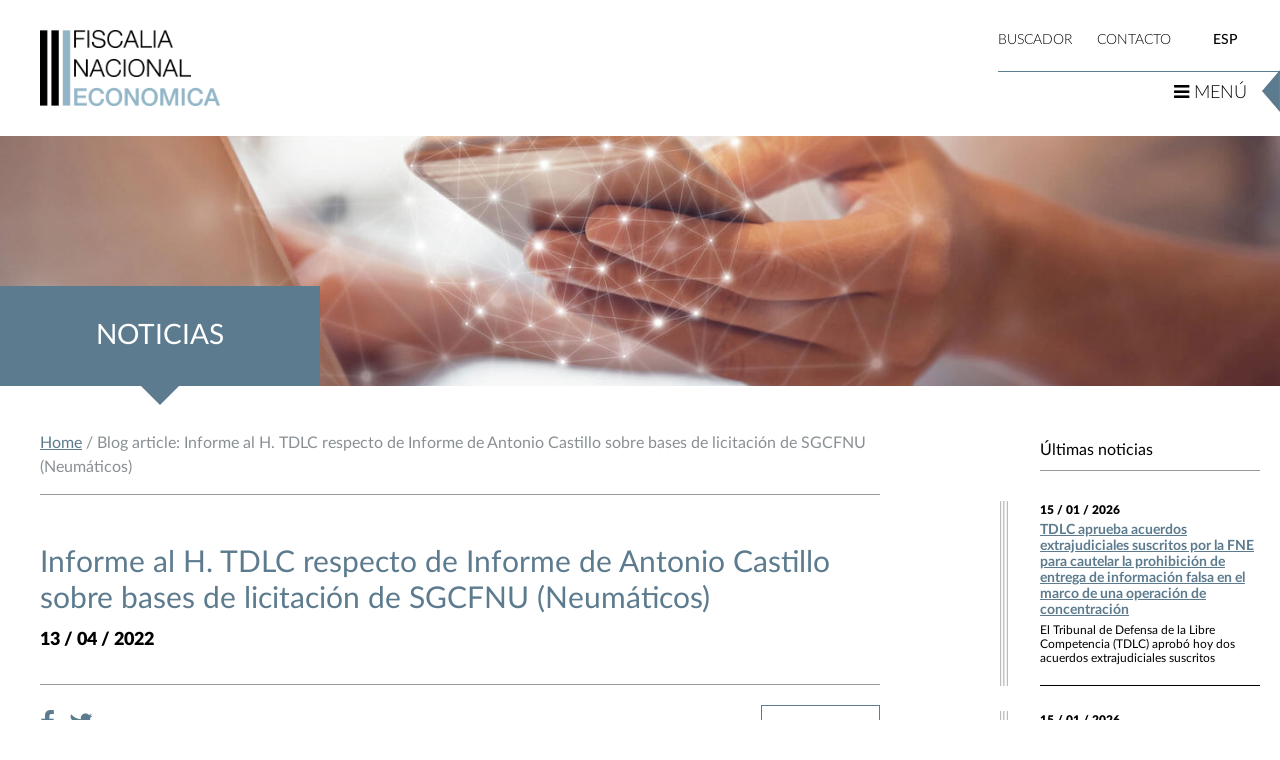

--- FILE ---
content_type: text/html; charset=UTF-8
request_url: https://www.fne.gob.cl/informe-al-h-tdlc-respecto-de-informe-de-antonio-castillo-sobre-bases-de-licitacion-de-sgcfnu-neumaticos/
body_size: 9190
content:
<!DOCTYPE html PUBLIC "-//W3C//DTD XHTML 1.0 Strict//EN" "http://www.w3.org/TR/xhtml1/DTD/xhtml1-strict.dtd">
<html xmlns="http://www.w3.org/1999/xhtml" lang="es">
<head>
	<meta http-equiv="Content-Type" content="text/html; charset=UTF-8" />
	<meta http-equiv="X-UA-Compatible" content="IE=edge,chrome=1"> 
	<meta name="viewport" content="width=device-width, initial-scale=1, maximum-scale=1, user-scalable=0"/>
	<meta http-equiv="Cache-Control" content="no-store" />
	<title>   Informe al H. TDLC respecto de Informe de Antonio Castillo sobre bases de licitación de SGCFNU (Neumáticos)</title>

	<link rel="stylesheet" type="text/css" href="https://www.fne.gob.cl/wp-content/themes/fne_nuevo/style.css" />


<!--	<meta name="google-site-verification" content="6FAsl6SlOOUZhQ-Y5ifQmnYkiGphd7N4TOkCBniYctA" />
	<script src="http://ajax.googleapis.com/ajax/libs/jquery/1.3/jquery.min.js" type="text/javascript"></script> 
	<script type="text/javascript" src="https://www.fne.gob.cl/wp-content/themes/fne_nuevo/js/jquery.js"></script> -->


	<!--
	<script type="text/javascript" src="https://www.fne.gob.cl/wp-content/themes/fne_nuevo/lytebox/lytebox.js"></script>
	<link rel="stylesheet" href="https://www.fne.gob.cl/wp-content/themes/fne_nuevo/lytebox/lytebox.css" type="text/css" media="screen" />
	<link rel="stylesheet" href="https://www.fne.gob.cl/wp-content/themes/fne_nuevo/engine/style.css" type="text/css" media="screen" />-->

	<link rel="stylesheet" href="https://www.fne.gob.cl/wp-content/themes/fne_nuevo/css/fonts.css" type="text/css" media="all">
	<link rel="stylesheet" href="https://www.fne.gob.cl/wp-content/themes/fne_nuevo/css/bootstrap.min.css" type="text/css" media="all">
	<link href="https://www.fne.gob.cl/wp-content/themes/fne_nuevo/css/font-awesome.min.css" rel="stylesheet">
	<!-- Owl Carousel Assets -->
	<link href="https://www.fne.gob.cl/wp-content/themes/fne_nuevo/css/owl.carousel.css" rel="stylesheet">
	<link href="https://www.fne.gob.cl/wp-content/themes/fne_nuevo/css/owl.theme.css" rel="stylesheet">

	<!--LIGHTBOX VIDEOS---->
	<link rel="stylesheet" href="https://www.fne.gob.cl/wp-content/themes/fne_nuevo/css/jquery.fancybox.min.css">


	<link type="text/css" href="https://www.fne.gob.cl/wp-content/themes/fne_nuevo/css/jquery-ui.css" rel="Stylesheet" /> 

	<link rel="stylesheet" href="https://www.fne.gob.cl/wp-content/themes/fne_nuevo/css/animate.css">

	<link rel="stylesheet" href="https://www.fne.gob.cl/wp-content/themes/fne_nuevo/css/flexslider.css" type="text/css" media="screen" /> 


	<link rel="stylesheet" href="https://www.fne.gob.cl/wp-content/themes/fne_nuevo/css/normalize.css" type="text/css" media="all">
	<link rel="stylesheet" href="https://www.fne.gob.cl/wp-content/themes/fne_nuevo/css/estilos.css" type="text/css" media="all">
	<style type="text/css">a#vlb{display:none}</style>

<!-- Global site tag (gtag.js) - Google Analytics -->
<script async src="https://www.googletagmanager.com/gtag/js?id=UA-109152536-1"></script>
<script>
  window.dataLayer = window.dataLayer || [];
  function gtag(){dataLayer.push(arguments);}
  gtag('js', new Date());

  gtag('config', 'UA-109152536-1');
</script>
<!-- Global site tag (gtag.js) - Google Analytics -->
<script async src="https://www.googletagmanager.com/gtag/js?id=UA-109152536-7"></script>
<script>
  window.dataLayer = window.dataLayer || [];
  function gtag(){dataLayer.push(arguments);}
  gtag('js', new Date());

  gtag('config', 'UA-109152536-7');
</script>
<script async src="https://www.googletagmanager.com/gtag/js?id=UA-109152536-2"></script>
<script>
  window.dataLayer = window.dataLayer || [];
  function gtag(){dataLayer.push(arguments);}
  gtag('js', new Date());

  gtag('config', 'UA-109152536-2');
</script>


<!-- Google Tag Manager -->
<script>(function(w,d,s,l,i){w[l]=w[l]||[];w[l].push({'gtm.start':
new Date().getTime(),event:'gtm.js'});var f=d.getElementsByTagName(s)[0],
j=d.createElement(s),dl=l!='dataLayer'?'&l='+l:'';j.async=true;j.src=
'https://www.googletagmanager.com/gtm.js?id='+i+dl;f.parentNode.insertBefore(j,f);
})(window,document,'script','dataLayer','GTM-MX7346H');</script>

<!-- End Google Tag Manager -->
<script>(function(w,d,s,l,i){w[l]=w[l]||[];w[l].push({'gtm.start':
new Date().getTime(),event:'gtm.js'});var f=d.getElementsByTagName(s)[0],
j=d.createElement(s),dl=l!='dataLayer'?'&l='+l:'';j.async=true;j.src=
'https://www.googletagmanager.com/gtm.js?id='+i+dl;f.parentNode.insertBefore(j,f);
})(window,document,'script','dataLayer','GTM-W29T998');</script>
<!--  End Google Tag Manager -->

<!-- Google Tag Manager -->
<script>(function(w,d,s,l,i){w[l]=w[l]||[];w[l].push({'gtm.start':
new Date().getTime(),event:'gtm.js'});var f=d.getElementsByTagName(s)[0],
j=d.createElement(s),dl=l!='dataLayer'?'&l='+l:'';j.async=true;j.src=
'https://www.googletagmanager.com/gtm.js?id='+i+dl;f.parentNode.insertBefore(j,f);
})(window,document,'script','dataLayer','GTM-KKWCSQX');</script>
<!-- End Google Tag Manager -->

<script async src="https://www.googletagmanager.com/gtag/js?id=UA-109152536-10"></script>
<script>
  window.dataLayer = window.dataLayer || [];
  function gtag(){dataLayer.push(arguments);}
  gtag('js', new Date());

  gtag('config', 'UA-109152536-10');
</script>

	<!-- Tabs Scripts -->
	

	<!-- Slider -->
<!-- <script type="text/javascript" src="https://www.fne.gob.cl/wp-content/themes/fne_nuevo/engine/jquery.js"></script> 
		<script type="text/javascript" src="https://www.fne.gob.cl/wp-content/themes/fne_nuevo/engine/jquery.js"></script>-->
	
	<!-- Hook -->
	<meta property="og:image:width" content="820" />
<meta property="og:image:height" content="385" />
	<meta name='robots' content='max-image-preview:large' />
<link rel="alternate" hreflang="es" href="https://www.fne.gob.cl/informe-al-h-tdlc-respecto-de-informe-de-antonio-castillo-sobre-bases-de-licitacion-de-sgcfnu-neumaticos/" />
<link rel="alternate" hreflang="x-default" href="https://www.fne.gob.cl/informe-al-h-tdlc-respecto-de-informe-de-antonio-castillo-sobre-bases-de-licitacion-de-sgcfnu-neumaticos/" />
<script type="text/javascript">
/* <![CDATA[ */
window._wpemojiSettings = {"baseUrl":"https:\/\/s.w.org\/images\/core\/emoji\/15.0.3\/72x72\/","ext":".png","svgUrl":"https:\/\/s.w.org\/images\/core\/emoji\/15.0.3\/svg\/","svgExt":".svg","source":{"concatemoji":"https:\/\/www.fne.gob.cl\/wp-includes\/js\/wp-emoji-release.min.js?ver=6.6.2"}};
/*! This file is auto-generated */
!function(i,n){var o,s,e;function c(e){try{var t={supportTests:e,timestamp:(new Date).valueOf()};sessionStorage.setItem(o,JSON.stringify(t))}catch(e){}}function p(e,t,n){e.clearRect(0,0,e.canvas.width,e.canvas.height),e.fillText(t,0,0);var t=new Uint32Array(e.getImageData(0,0,e.canvas.width,e.canvas.height).data),r=(e.clearRect(0,0,e.canvas.width,e.canvas.height),e.fillText(n,0,0),new Uint32Array(e.getImageData(0,0,e.canvas.width,e.canvas.height).data));return t.every(function(e,t){return e===r[t]})}function u(e,t,n){switch(t){case"flag":return n(e,"\ud83c\udff3\ufe0f\u200d\u26a7\ufe0f","\ud83c\udff3\ufe0f\u200b\u26a7\ufe0f")?!1:!n(e,"\ud83c\uddfa\ud83c\uddf3","\ud83c\uddfa\u200b\ud83c\uddf3")&&!n(e,"\ud83c\udff4\udb40\udc67\udb40\udc62\udb40\udc65\udb40\udc6e\udb40\udc67\udb40\udc7f","\ud83c\udff4\u200b\udb40\udc67\u200b\udb40\udc62\u200b\udb40\udc65\u200b\udb40\udc6e\u200b\udb40\udc67\u200b\udb40\udc7f");case"emoji":return!n(e,"\ud83d\udc26\u200d\u2b1b","\ud83d\udc26\u200b\u2b1b")}return!1}function f(e,t,n){var r="undefined"!=typeof WorkerGlobalScope&&self instanceof WorkerGlobalScope?new OffscreenCanvas(300,150):i.createElement("canvas"),a=r.getContext("2d",{willReadFrequently:!0}),o=(a.textBaseline="top",a.font="600 32px Arial",{});return e.forEach(function(e){o[e]=t(a,e,n)}),o}function t(e){var t=i.createElement("script");t.src=e,t.defer=!0,i.head.appendChild(t)}"undefined"!=typeof Promise&&(o="wpEmojiSettingsSupports",s=["flag","emoji"],n.supports={everything:!0,everythingExceptFlag:!0},e=new Promise(function(e){i.addEventListener("DOMContentLoaded",e,{once:!0})}),new Promise(function(t){var n=function(){try{var e=JSON.parse(sessionStorage.getItem(o));if("object"==typeof e&&"number"==typeof e.timestamp&&(new Date).valueOf()<e.timestamp+604800&&"object"==typeof e.supportTests)return e.supportTests}catch(e){}return null}();if(!n){if("undefined"!=typeof Worker&&"undefined"!=typeof OffscreenCanvas&&"undefined"!=typeof URL&&URL.createObjectURL&&"undefined"!=typeof Blob)try{var e="postMessage("+f.toString()+"("+[JSON.stringify(s),u.toString(),p.toString()].join(",")+"));",r=new Blob([e],{type:"text/javascript"}),a=new Worker(URL.createObjectURL(r),{name:"wpTestEmojiSupports"});return void(a.onmessage=function(e){c(n=e.data),a.terminate(),t(n)})}catch(e){}c(n=f(s,u,p))}t(n)}).then(function(e){for(var t in e)n.supports[t]=e[t],n.supports.everything=n.supports.everything&&n.supports[t],"flag"!==t&&(n.supports.everythingExceptFlag=n.supports.everythingExceptFlag&&n.supports[t]);n.supports.everythingExceptFlag=n.supports.everythingExceptFlag&&!n.supports.flag,n.DOMReady=!1,n.readyCallback=function(){n.DOMReady=!0}}).then(function(){return e}).then(function(){var e;n.supports.everything||(n.readyCallback(),(e=n.source||{}).concatemoji?t(e.concatemoji):e.wpemoji&&e.twemoji&&(t(e.twemoji),t(e.wpemoji)))}))}((window,document),window._wpemojiSettings);
/* ]]> */
</script>
<link rel='stylesheet' id='lightbox2-css' href='https://www.fne.gob.cl/wp-content/plugins/responsive-lightbox2/css/lightbox.css?ver=6.6.2' type='text/css' media='all' />
<style id='wp-emoji-styles-inline-css' type='text/css'>

	img.wp-smiley, img.emoji {
		display: inline !important;
		border: none !important;
		box-shadow: none !important;
		height: 1em !important;
		width: 1em !important;
		margin: 0 0.07em !important;
		vertical-align: -0.1em !important;
		background: none !important;
		padding: 0 !important;
	}
</style>
<link rel='stylesheet' id='wp-components-css' href='https://www.fne.gob.cl/wp-includes/css/dist/components/style.min.css?ver=6.6.2' type='text/css' media='all' />
<link rel='stylesheet' id='wp-preferences-css' href='https://www.fne.gob.cl/wp-includes/css/dist/preferences/style.min.css?ver=6.6.2' type='text/css' media='all' />
<link rel='stylesheet' id='wp-block-editor-css' href='https://www.fne.gob.cl/wp-includes/css/dist/block-editor/style.min.css?ver=6.6.2' type='text/css' media='all' />
<link rel='stylesheet' id='popup-maker-block-library-style-css' href='https://www.fne.gob.cl/wp-content/plugins/popup-maker/dist/packages/block-library-style.css?ver=dbea705cfafe089d65f1' type='text/css' media='all' />
<link rel='stylesheet' id='wpml-legacy-horizontal-list-0-css' href='https://www.fne.gob.cl/wp-content/plugins/sitepress-multilingual-cms/templates/language-switchers/legacy-list-horizontal/style.min.css?ver=1' type='text/css' media='all' />
<link rel='stylesheet' id='estilos-tema-css' href='https://www.fne.gob.cl/wp-content/themes/fne_nuevo/estilo.css?ver=1539025910' type='text/css' media='all' />
<link rel='stylesheet' id='wp-pagenavi-css' href='https://www.fne.gob.cl/wp-content/plugins/wp-pagenavi/pagenavi-css.css?ver=2.70' type='text/css' media='all' />
<link rel='stylesheet' id='customfieldlist_widget_style-css' href='https://www.fne.gob.cl/wp-content/plugins/custom-field-list-widget/style/widget_custom_field_list.css?ver=6.6.2' type='text/css' media='all' />

<script type="text/javascript">
//<![CDATA[
function customfieldlist_the_collapse_sign() {
	var signs = new Object();
	signs['minus'] = '[ - ]';
	signs['plus'] = '[ + ]';
	return signs;
}
function customfieldlist_effect_speed() {
	var speed = 'normal';
	return speed;
}
//]]>
</script>
<script type="text/javascript" src="https://www.fne.gob.cl/wp-includes/js/jquery/jquery.min.js?ver=3.7.1" id="jquery-core-js"></script>
<script type="text/javascript" src="https://www.fne.gob.cl/wp-includes/js/jquery/jquery-migrate.min.js?ver=3.4.1" id="jquery-migrate-js"></script>
<script type="text/javascript" src="https://www.fne.gob.cl/wp-content/plugins/responsive-lightbox2/js/lightbox.js?ver=1.0.4" id="lightbox2-js"></script>
<script type="text/javascript" src="https://www.fne.gob.cl/wp-content/plugins/custom-field-list-widget/widget_custom_field_list_js.php?ver=6.6.2" id="customfieldlist_widget_script-js"></script>
<link rel="https://api.w.org/" href="https://www.fne.gob.cl/wp-json/" /><link rel="alternate" title="JSON" type="application/json" href="https://www.fne.gob.cl/wp-json/wp/v2/posts/93328" /><link rel="EditURI" type="application/rsd+xml" title="RSD" href="https://www.fne.gob.cl/xmlrpc.php?rsd" />
<link rel="canonical" href="https://www.fne.gob.cl/informe-al-h-tdlc-respecto-de-informe-de-antonio-castillo-sobre-bases-de-licitacion-de-sgcfnu-neumaticos/" />
<link rel='shortlink' href='https://www.fne.gob.cl/?p=93328' />
<link rel="alternate" title="oEmbed (JSON)" type="application/json+oembed" href="https://www.fne.gob.cl/wp-json/oembed/1.0/embed?url=https%3A%2F%2Fwww.fne.gob.cl%2Finforme-al-h-tdlc-respecto-de-informe-de-antonio-castillo-sobre-bases-de-licitacion-de-sgcfnu-neumaticos%2F" />
<link rel="alternate" title="oEmbed (XML)" type="text/xml+oembed" href="https://www.fne.gob.cl/wp-json/oembed/1.0/embed?url=https%3A%2F%2Fwww.fne.gob.cl%2Finforme-al-h-tdlc-respecto-de-informe-de-antonio-castillo-sobre-bases-de-licitacion-de-sgcfnu-neumaticos%2F&#038;format=xml" />
<meta name="generator" content="WPML ver:4.7.6 stt:1,2;" />
<link rel="icon" href="https://www.fne.gob.cl/wp-content/uploads/2017/10/cropped-fv-32x32.png" sizes="32x32" />
<link rel="icon" href="https://www.fne.gob.cl/wp-content/uploads/2017/10/cropped-fv-192x192.png" sizes="192x192" />
<link rel="apple-touch-icon" href="https://www.fne.gob.cl/wp-content/uploads/2017/10/cropped-fv-180x180.png" />
<meta name="msapplication-TileImage" content="https://www.fne.gob.cl/wp-content/uploads/2017/10/cropped-fv-270x270.png" />








<style>
.noticias-home {
overflow:auto;
}
.wpml-ls-current-language {
color:#5c7b8e;
}
.interior .wpml-ls-current-language {
color:#5c7b8e;
}
.wpml-ls-native {
color:#FFF;
}
.interior .wpml-ls-native {
color:#000;
}
</style>
</head>
	
<body>
<!-- Google Tag Manager (noscript) -->
<noscript><iframe src="https://www.googletagmanager.com/ns.html?id=GTM-MX7346H"
height="0" width="0" style="display:none;visibility:hidden"></iframe></noscript>
<!-- End Google Tag Manager (noscript) -->
<!-- <noscript><iframe src="https://www.googletagmanager.com/ns.html?id=GTM-W29T998"
height="0" width="0" style="display:none;visibility:hidden"></iframe></noscript> -->
<!-- Google Tag Manager (noscript) -->
<noscript><iframe src="https://www.googletagmanager.com/ns.html?id=GTM-KKWCSQX"
height="0" width="0" style="display:none;visibility:hidden"></iframe></noscript>
<!-- End Google Tag Manager (noscript) -->

<div class="wrapper">
<header class="interior">
	<div class="logo">
			<a href="https://www.fne.gob.cl"><img src="https://www.fne.gob.cl/wp-content/themes/fne_nuevo/images/logo2.png" alt="Logo Fiscalia Naciona Economica" title="Logo Fiscalia Nacional Económica"/></a>
		</div>

	<div class="menu-top">
		<div class="buscador">BUSCADOR</div>
		<div class="contacto">
		
				<a href="https://www.fne.gob.cl/servicios/siac/">
				CONTACTO</a></div>
		<div class="idioma">
<div class="wpml-ls-sidebars-sidebar-idioma wpml-ls wpml-ls-legacy-list-horizontal">
	<ul><li class="wpml-ls-slot-sidebar-idioma wpml-ls-item wpml-ls-item-es wpml-ls-current-language wpml-ls-first-item wpml-ls-last-item wpml-ls-item-legacy-list-horizontal">
				<a href="https://www.fne.gob.cl/informe-al-h-tdlc-respecto-de-informe-de-antonio-castillo-sobre-bases-de-licitacion-de-sgcfnu-neumaticos/" class="wpml-ls-link">
                    <span class="wpml-ls-native">ESP</span></a>
			</li></ul>
</div>
</div>
	</div>

	<div class="btn-menu">
		<i class="fa fa-bars" aria-hidden="true"></i> MENÚ		<img src="https://www.fne.gob.cl/wp-content/themes/fne_nuevo/images/ic-btn-menu.png" alt="Botón Menú" />
	</div>

	<div class="wrap-buscador">
		<div class="c-buscador">
			<div>
								<h3>¿qué estás buscando?</h3>
				<form method="get" id="searchform" action="https://www.fne.gob.cl/">
				<input type="text" value="Escribe aquí" name="s" id="s" onblur="if (this.value == '') {this.value = 'Escribe aquí';}" onfocus="if (this.value == 'Escribe aquí') {this.value = '';}" />
				<input type="hidden" id="searchsubmit" />
				<button type="submit" id="searchboton" title="Boton de busqueda en en sitio web">
					<i class="fa fa-search" aria-hidden="true"></i>
				</button>
				</form>
				<div class="cerrar-buscador">
					<i class="fa fa-times" aria-hidden="true"></i>
				</div>
			</div>
		</div>
	</div>
	<div class="clear"></div>
</header>

<div class="menu">
	<div class="cerrar-menu">
		<img src="https://www.fne.gob.cl/wp-content/themes/fne_nuevo/images/cerrar.png" alt="Cerrar"/>
	</div>
	<nav>
		<ul style="display:none;">
			<li><a href="/nosotros/">Nosotros</a></li>
			<li><a href="/comunicaciones">Comunicaciones</a></li>
			<li><a href="/ultimas-actuaciones">Últimas actuaciones</a></li>
			<li><a href="/delacion-compensada/">Delación Compensada</a></li>
			<li><a href="/fusiones">Fusiones</a></li>
			<li><a href="/antimonopolios/">Antimonopolios</a></li>
			<li><a href="/estudios-de-mercado/">Estudios de Mercado</a></li>
			<li><a href="/advocacy/">Advocacy</a></li>
			<li><a href="/internacional/">Internacional</a></li>
			<li><a href="/biblioteca/">Biblioteca Digital</a></li>
			<li><a href="/servicios/">Servicios</a></li>
			<li class="m-mobile"><a href="#">BUSCADOR</a></li>
			<li class="m-mobile"><a href="/servicios/siac/">CONTACTO</a></li>
			<li class="m-mobile"><div class="idioma"><a href="#">ESP</a>/<a href="#">ENG</a></div></li>
		</ul>
		<ul id="menu-menu-principal" class=""><li id="menu-item-79784" class="menu-item menu-item-type-post_type menu-item-object-page menu-item-79784"><a href="https://www.fne.gob.cl/nosotros/">Nosotros</a></li>
<li id="menu-item-79785" class="menu-item menu-item-type-post_type menu-item-object-page menu-item-79785"><a href="https://www.fne.gob.cl/comunicaciones/">Comunicaciones</a></li>
<li id="menu-item-79786" class="menu-item menu-item-type-post_type menu-item-object-page menu-item-79786"><a href="https://www.fne.gob.cl/ultimas-actuaciones/">Últimas actuaciones</a></li>
<li id="menu-item-79787" class="menu-item menu-item-type-post_type menu-item-object-page menu-item-79787"><a href="https://www.fne.gob.cl/delacion-compensada/">Delación Compensada</a></li>
<li id="menu-item-79788" class="menu-item menu-item-type-post_type menu-item-object-page menu-item-79788"><a href="https://www.fne.gob.cl/fusiones/">Fusiones</a></li>
<li id="menu-item-79789" class="menu-item menu-item-type-post_type menu-item-object-page menu-item-79789"><a href="https://www.fne.gob.cl/antimonopolios/">Antimonopolios</a></li>
<li id="menu-item-94093" class="menu-item menu-item-type-post_type menu-item-object-page menu-item-94093"><a href="https://www.fne.gob.cl/fiscalizacion/">Fiscalización</a></li>
<li id="menu-item-79791" class="menu-item menu-item-type-post_type menu-item-object-page menu-item-79791"><a href="https://www.fne.gob.cl/estudios-de-mercado/">Estudios de Mercado</a></li>
<li id="menu-item-79792" class="menu-item menu-item-type-post_type menu-item-object-page menu-item-79792"><a href="https://www.fne.gob.cl/advocacy/">Promoción</a></li>
<li id="menu-item-79952" class="menu-item menu-item-type-post_type menu-item-object-page menu-item-79952"><a href="https://www.fne.gob.cl/biblioteca/">Biblioteca Digital</a></li>
<li id="menu-item-79795" class="menu-item menu-item-type-post_type menu-item-object-page menu-item-79795"><a href="https://www.fne.gob.cl/servicios/">Servicios</a></li>
</ul>	</nav>
</div>

<div class="header2">
	<div class="ic-header2">
		<img src="https://www.fne.gob.cl/wp-content/themes/fne_nuevo/images/ic-header2.png" alt="Logo FNE" />
	</div>
	<div class="btn-menu">
		<i class="fa fa-bars" aria-hidden="true"></i> MENÚ		<img src="https://www.fne.gob.cl/wp-content/themes/fne_nuevo/images/ic-btn-menu.png" alt="icono" />
	</div>
	<div class="clear"></div>
</div>
<!-- Header -->

<section class="banner-interior">
	<div class="titulo-banner-interior">
		<h1>Noticias</h1>
	</div>
	<div class="img-banner-interior" style="background-image: url('http://www.fne.gob.cl/wp-content/uploads/2017/10/comunicaciones-banner.jpg')">
	</div>
</section>


<section class="wrap-contenido">
	
	<div class="row no-gutters">

		<div class="col-md-9 col-central-noticias">
			
			<div class="cont-interior">
				<div class="breadcrumbs">
					
<!-- Breadcrumb, generated by 'Breadcrumb Nav XT' - http://sw-guide.de/ -->
<a href="https://www.fne.gob.cl" title="Browse to: Home">Home</a> / Blog article: Informe al H. TDLC respecto de Informe de Antonio Castillo sobre bases de licitación de SGCFNU (Neumáticos)
				</div>

				<div class="contenido-page">
					<div class="noticia-detalle">

														<h2>Informe al H. TDLC respecto de Informe de Antonio Castillo sobre bases de licitación de SGCFNU (Neumáticos)</h2>
							<div class="fecha">13 / 04 / 2022</div>
							<div class="img-destacada">
															</div>

							
							<div class="the-content">
														</div>

							<div class="single-abajo">
								<div class="compartir">
									<a href="javascript:void(0)" onclick="javascript:genericSocialShare('http://www.facebook.com/sharer.php?u=https://www.fne.gob.cl/informe-al-h-tdlc-respecto-de-informe-de-antonio-castillo-sobre-bases-de-licitacion-de-sgcfnu-neumaticos/')"><i class="fa fa-facebook" aria-hidden="true"></i></a>
									<a href="javascript:void(0)" onclick="javascript:genericSocialShare('http://twitter.com/share?text=Informe al H. TDLC respecto de Informe de Antonio Castillo sobre bases de licitación de SGCFNU (Neumáticos)&url=https://www.fne.gob.cl/informe-al-h-tdlc-respecto-de-informe-de-antonio-castillo-sobre-bases-de-licitacion-de-sgcfnu-neumaticos/')"><i class="fa fa-twitter" aria-hidden="true"></i></a>
									<!--<a class="visible-xs" href="whatsapp://send?text=Informe al H. TDLC respecto de Informe de Antonio Castillo sobre bases de licitación de SGCFNU (Neumáticos) – https://www.fne.gob.cl/informe-al-h-tdlc-respecto-de-informe-de-antonio-castillo-sobre-bases-de-licitacion-de-sgcfnu-neumaticos/" data-action="share/whatsapp/share"><i class="fa fa-whatsapp" aria-hidden="true"></i></a>-->
								</div>
																<a href="https://www.fne.gob.cl/comunicaciones/noticias" class="btn btn-azul">
																
								Volver</a>
								<div class="clear"></div>
							</div>

												</div>
				</div>
			</div>
		</div>
		<div class="col-md-3 col-otras-noticias">
			<div class="sidebar sidebar-noticias">
					<div class="sidebar_int">
						
						<div class="wrap-box-datos">
							<h3>Últimas noticias</h3>
							<div class="box-datos box-ultima-noticia">
											                    		<div class="item-box-dato item-ultima-noticia">
											<div class="fecha">15 / 01 / 2026</div>
											<h4><a href="https://www.fne.gob.cl/tdlc-aprueba-acuerdos-extrajudiciales-suscritos-por-la-fne-para-cautelar-la-prohibicion-de-entrega-de-informacion-falsa-en-el-marco-de-una-operacion-de-concentracion/">TDLC aprueba acuerdos extrajudiciales suscritos por la FNE para cautelar la prohibición de entrega de información falsa en el marco de una operación de concentración</a></h4>
											<p>El Tribunal de Defensa de la Libre Competencia (TDLC) aprobó hoy dos acuerdos extrajudiciales suscritos</p>
										</div>
			                    			                    		<div class="item-box-dato item-ultima-noticia">
											<div class="fecha">15 / 01 / 2026</div>
											<h4><a href="https://www.fne.gob.cl/corte-suprema-confirma-decision-del-tdlc-sobre-plan-de-autorregulacion-tarifaria-de-transbank/">Corte Suprema confirma decisión del TDLC sobre Plan de Autorregulación Tarifaria de Transbank</a></h4>
											<p>La Corte Suprema rechazó las reclamaciones interpuestas contra la Resolución Nº 86/2025 del Tribunal de</p>
										</div>
			                    			                    		<div class="item-box-dato item-ultima-noticia">
											<div class="fecha">14 / 01 / 2026</div>
											<h4><a href="https://www.fne.gob.cl/fne-mantiene-junto-a-brasil-y-mexico-liderazgo-regional-en-ranking-internacional-de-autoridades-de-libre-competencia/">FNE mantiene junto a Brasil y México liderazgo regional en ranking internacional de autoridades de libre competencia</a></h4>
											<p>La Fiscalía Nacional Económica (FNE) se mantuvo dentro de las autoridades de libre competencia líderes</p>
										</div>
			                    			                    		<div class="item-box-dato item-ultima-noticia">
											<div class="fecha">14 / 01 / 2026</div>
											<h4><a href="https://www.fne.gob.cl/fne-expuso-en-conferencia-internacional-sobre-inclusion-financiera-e-innovacion-en-america-latina/">FNE expuso en conferencia internacional sobre inclusión financiera e innovación en América Latina</a></h4>
											<p>El Fiscal Nacional Económico (FNE), Jorge Grunberg, participó ayer en la conferencia Promoting Financial Inclusion</p>
										</div>
			                    								

							</div>
						</div>
					</div>
			</div>
			
		</div>
	</div>
</section>

<!-- Footer -->
<section class="logos">

	<div class="wrap">

		<div id="logos" class="owl-carousel carrusel-logos">
			    		 
    			
    			<div class="item">

					<a href="https://www.portaltransparencia.cl/PortalPdT/pdtta/-/ta/AH005/OA/PP0201" target="_blank"><img src="https://www.fne.gob.cl/wp-content/uploads/2017/11/comprm-gestion-inst.png" alt="https://www.portaltransparencia.cl/PortalPdT/pdtta/-/ta/AH005/OA/PP0201" /></a>
				
				</div>	
    		 
    			
    			<div class="item">

					<a href="https://www.portaltransparencia.cl/PortalPdT/pdtta?codOrganismo=AH005" target="_blank"><img src="https://www.fne.gob.cl/wp-content/uploads/2018/12/por-trans.png" alt="https://www.portaltransparencia.cl/PortalPdT/pdtta?codOrganismo=AH005" /></a>
				
				</div>	
    		 
    			
    			<div class="item">

					<a href="http://www.fne.gob.cl/transparencia/index.html" target="_blank"><img src="https://www.fne.gob.cl/wp-content/uploads/2019/03/admin-ajax.png" alt="http://www.fne.gob.cl/transparencia/index.html" /></a>
				
				</div>	
    		 
    			
    			<div class="item">

					<a href="https://www.fne.gob.cl/wp-content/uploads/2025/04/CODIGO-ETICA-2024.pdf" target="_blank"><img src="https://www.fne.gob.cl/wp-content/uploads/2018/07/gob-transp_FNE.gif" alt="https://www.fne.gob.cl/wp-content/uploads/2025/04/CODIGO-ETICA-2024.pdf" /></a>
				
				</div>	
    		 
    			
    			<div class="item">

					<a href="https://www.fne.gob.cl/servicios/" target="_blank"><img src="https://www.fne.gob.cl/wp-content/uploads/2017/11/tramites-online.png" alt="https://www.fne.gob.cl/servicios/" /></a>
				
				</div>	
    		 
    			
    			<div class="item">

					<a href="http://www.chileatiende.cl/" target="_blank"><img src="https://www.fne.gob.cl/wp-content/uploads/2017/10/chileatiende.png" alt="http://www.chileatiende.cl/" /></a>
				
				</div>	
    		 
    			
    			<div class="item">

					<a href="https://www.ogp.gob.cl/" target="_blank"><img src="https://www.fne.gob.cl/wp-content/uploads/2017/11/gob-abierto.png" alt="https://www.ogp.gob.cl/" /></a>
				
				</div>	
    		 
    			
    			<div class="item">

					<a href="http://www.fne.gob.cl/transparencia/solicitud_informacion.html" target="_blank"><img src="https://www.fne.gob.cl/wp-content/uploads/2017/11/solicitud-transparencia.png" alt="http://www.fne.gob.cl/transparencia/solicitud_informacion.html" /></a>
				
				</div>	
    		 
    			
    			<div class="item">

					<a href="http://www.fne.gob.cl/informes-trimestrales-de-ejecucion-item-22-07/" target="_blank"><img src="https://www.fne.gob.cl/wp-content/uploads/2017/11/informe-trim.png" alt="http://www.fne.gob.cl/informes-trimestrales-de-ejecucion-item-22-07/" /></a>
				
				</div>	
    		 
    			
    			<div class="item">

					<a href="https://www.fne.gob.cl/estados-financieros/" target="_blank"><img src="https://www.fne.gob.cl/wp-content/uploads/2018/08/estados_financieros.jpg" alt="https://www.fne.gob.cl/estados-financieros/" /></a>
				
				</div>	
    		 
    			
    			<div class="item">

					<a href="https://www.fne.gob.cl/reportes-ley-de-inclusion-laboral/" target="_blank"><img src="https://www.fne.gob.cl/wp-content/uploads/2024/02/banner_inclusion.png" alt="https://www.fne.gob.cl/reportes-ley-de-inclusion-laboral/" /></a>
				
				</div>	
    		        	 
        </div>
	</div>

</section>

<footer>
	<div class="wrap-footer">
	
		<div class="col-footer">
			<div class="menu-footer m-a">
				<h3>Nosotros</h3>
				<ul>
					<li><a href="https://www.fne.gob.cl/nosotros/fiscal-nacional-economico/">El Fiscal</a></li>
					<li><a href="https://www.fne.gob.cl/nosotros/fne/">FNE</a></li>
					<li><a href="https://www.fne.gob.cl/nosotros/organigrama/">Organigrama</a></li>
				</ul>
			</div>			
			<div class="menu-footer">
				<h3>Comunicaciones</h3>
				<ul>
					<li><a href="https://www.fne.gob.cl/comunicaciones/noticias/">Noticias</a></li>
					<li><a href="https://www.fne.gob.cl/comunicaciones/agenda/">Agenda</a></li>
					<li><a href="https://www.fne.gob.cl/comunicaciones/galeria-multimeda/">Galería Multimedia</a></li>
				</ul>
			</div>			
			<!-- <div class="menu-footer">
				<h3>Últimas Actuaciones</h3>
				<ul>
					<li><a href="#">Documentos</a></li>
				</ul>
			</div> -->
		</div>		
		<div class="col-footer">
			<div class="menu-footer m-a">
				<h3>Delación Compensada</h3>
				<ul>
					<li><a href="https://www.fne.gob.cl/formulariodlc/natural.php">Persona Natural</a></li>
					<li><a href="https://www.fne.gob.cl/formulariodlc/juridica.php">Persona Jurídica</a></li>
				</ul>
			</div>			
			<div class="menu-footer">
				<h3>Fusiones</h3>
				<ul>
					<li><a href="https://www.fne.gob.cl/fusiones/normativa-guias-y-formularios/">Guías de Operaciones</a></li>
					<li><a href="https://www.fne.gob.cl/fusiones/pre-notificacion/">Consulta Notificaciones</a></li>
				</ul>
			</div>
		</div>		
		<div class="col-footer">
			<div class="menu-footer m-a">
				<h3>Antimonopolios</h3>
				<ul>
					<li><a href="https://www.fne.gob.cl/antimonopolios/guias/">Guías</a></li> 
					<li><a href="https://www.fne.gob.cl/antimonopolios/etapas-de-una-investigacion/">Etapas de una Investigación</a></li> 
					<li><a href="https://www.fne.gob.cl/antimonopolios/publicaciones/">Publicaciones</a></li>
				</ul>
			</div>			
			<div class="menu-footer">
				<h3>Estudios de Mercados</h3>
				<ul>
					<li><a href="https://www.fne.gob.cl/estudios-de-mercado/">Estudios</a></li>
					<li><a href="https://www.fne.gob.cl/estudios-de-mercado/guia-de-estudios-de-mercado/">Guía de Estudios de Mercados</a></li>
				</ul>
			</div>
		</div>		
		<div class="col-footer">
			<div class="menu-footer m-a">
				<h3>Promoción</h3>
				<ul>
					<li><a href="https://www.fne.gob.cl/advocacy/herramientas-de-promocion/asociaciones-gremiales/">Materiales de Promoción</a></li>
					<li><a href="https://www.fne.gob.cl/advocacy/acuerdos-nacionales-de-cooperacion/">Acuerdos de Cooperación</a></li>
					<li><a href="https://www.fne.gob.cl/advocacy/dia-de-la-competencia/">Día de la Competencia</a></li>
					<li><a href="https://www.fne.gob.cl/advocacy/cuenta-publica/">Cuenta Pública</a></li>
				</ul>
			</div>			
			<div class="menu-footer">
				<h3>Fiscalización</h3>
				<ul>
					<li><a href="https://www.fne.gob.cl/fiscalizacion/fiscalizacion-de-cumplimiento-de-medidas/">Fiscalización de cumplimiento</a></li>
					<li><a href="https://www.fne.gob.cl/fiscalizacion/interlocking/">Interlocking</a></li>
					<li><a href="https://www.fne.gob.cl/fiscalizacion/participaciones-en-competidores/">Participación en empresas competidoras</a></li>
                                        <li><a href="https://www.fne.gob.cl/fiscalizacion/infracciones-relacionadas-al-proceso-de-operaciones-de-concentracion/">Infracciones en operaciones de concentración</a></li>
				</ul>
			</div>
		</div>		
		<div class="col-footer">
			<div class="menu-footer m-a">
				<h3>Biblioteca Digital</h3>
				<ul>
					<li><a href="https://www.fne.gob.cl/biblioteca/marco-normativo/">Marco Normativo</a></li>
					<li><a href="https://www.fne.gob.cl/biblioteca/actuaciones-de-la-fne/">Actuaciones</a></li>
					<li><a href="https://www.fne.gob.cl/biblioteca/jurisprudencia/">Jurisprudencia</a></li>
				</ul>
			</div>			
			<div class="menu-footer">
				<h3>TR&Aacute;MITES DIGITALES</h3>
				<ul>
					<li><a href="https://www.fne.gob.cl/servicios/denuncias-y-tramites-online/">Denuncia Electrónica</a></li>
					<li><a href="https://www.fne.gob.cl/servicios/delacion-compensada/">Postulación a Delación Compensada</a></li>
					<li><a href="https://www.fne.gob.cl/servicios/notificaciones-de-operaciones-de-concentracion/">Notificaciones de Operaciones de Concentración</a></li>
					<li><a href="https://www.fne.gob.cl/servicios/notificacion-de-participacion-en-empresas-competidoras/">Notificación de Participación en Competidores</a></li>
				</ul>
			</div>
		</div>
		<div class="clear"></div>
	</div>
</footer>

<div class="footer-abajo">
	<div class="wrap-footer-abajo">

		<div class="logo-footer">
			<a href="https://www.fne.gob.cl"><img src="https://www.fne.gob.cl/wp-content/themes/fne_nuevo/images/logo.png" alt="Logo Fiscalia Naciona Economica" title="Logo Fiscalia Naciona Economica"/></a>
		</div>
		<div class="fa-izq">
			<p>Dirección: Huérfanos Nº 670 Pisos 8, 9 y 10, Santiago de Chile				<br />
				Teléfono Central: (+562) 27535600			</p>
		</div>
		<div class="fa-der">
			<div class="link-fa-der">
    <a href="https://www.fne.gob.cl/politica-de-privacidad/">Política de Privacidad y Accesibilidad</a> | <a href="https://www.fne.gob.cl/mapa-sitio">Mapa del sitio</a>
				
				<p>Todos los derechos reservados, Fiscalía Nacional Económica</p>
			</div>
		</div>
		<div class="clear"></div>
	</div>
</div>

</div><!--END WRAPPER-->
<!-- Hook -->


<script type="text/javascript" src="https://www.fne.gob.cl/wp-content/themes/fne_nuevo/js/jquery-3.2.1.min.js"></script>

 <script>
    var $jq = jQuery.noConflict();
 </script>


<script src="https://www.fne.gob.cl/wp-content/themes/fne_nuevo/js/jquery.fancybox.min.js"></script>

<script type="text/javascript" src="https://www.fne.gob.cl/wp-content/themes/fne_nuevo/js/jquery.min.js"></script>
<script type="text/javascript" src="https://www.fne.gob.cl/wp-content/themes/fne_nuevo/js/jquery-ui.js"></script>
<script type="text/javascript" src="https://www.fne.gob.cl/wp-content/themes/fne_nuevo/js/bootstrap.min.js"></script>
<script type="text/javascript" src="https://www.fne.gob.cl/wp-content/themes/fne_nuevo/js/viewportchecker.js"></script>
<script type="text/javascript" src="https://www.fne.gob.cl/wp-content/themes/fne_nuevo/js/shortcut.js"></script>
<script type="text/javascript" src="https://www.fne.gob.cl/wp-content/themes/fne_nuevo/js/iframe.js"></script>
<script type="text/javascript" src="https://www.fne.gob.cl/wp-content/themes/fne_nuevo/js/funciones.js"></script>

 <!-- FlexSlider -->
<script src="https://www.fne.gob.cl/wp-content/themes/fne_nuevo/js/jquery.flexslider.js"></script>

<script type="text/javascript">
	$(document).ready(function() {   
      $('#slide-home').flexslider({
        animation: "fade",
        directionNav: true
      });      
     
    });
</script>

<script src="https://www.fne.gob.cl/wp-content/themes/fne_nuevo/js/owl.carousel.js"></script>
<script type="text/javascript">
    jQuery(document).ready(function() {
		var owl = $(".carrusel-destacados");
 
		  owl.owlCarousel({
			
			  navigation : true,
			  navigationText: ["<img src='/wp-content/themes/fne_nuevo/images/car-left.png' alt='Izquierda' >","<img src='/wp-content/themes/fne_nuevo/images/car-right.png' alt='Derecha'>"],
			  items : 1, //10 items above 1000px browser width
		      itemsDesktop : [1400,1], //5 items between 1000px and 901px
		      itemsDesktop : [1200,1], //5 items between 1000px and 901px
		      itemsDesktopSmall : [991,1], // betweem 900px and 601px
		      itemsTablet: [768,1], //2 items between 600 and 0
		      itemsMobile: [480,1]
		 
		  });		

		var owl2 = $(".carrusel-formularios");
 
		  owl2.owlCarousel({
			
			  navigation : true,
			  navigationText: ["<img src='/wp-content/themes/fne_nuevo/images/car-left2.png' alt='Izquierda' >","<img src='/wp-content/themes/fne_nuevo/images/car-right2.png' alt='Derecha'>"],
			  items : 1, //10 items above 1000px browser width
		      itemsDesktop : [1400,1], //5 items between 1000px and 901px
		      itemsDesktop : [1200,1], //5 items between 1000px and 901px
		      itemsDesktopSmall : [991,1], // betweem 900px and 601px
		      itemsTablet: [768,1], //2 items between 600 and 0
		      itemsMobile: [480,1]
		 
		  });

		var owl3 = $(".carrusel-logos");

		  owl3.owlCarousel({

			  navigation : true,
			  navigationText: ["<img src='/wp-content/themes/fne_nuevo/images/car-left3.png' alt='Izquierda'>","<img src='/wp-content/themes/fne_nuevo/images/car-right3.png' alt='Derecha'>"],
			  dots: false,
			  items : 4, //10 items above 1000px browser width
		      itemsDesktop : [1400,4], //5 items between 1000px and 901px
		      itemsDesktop : [1200,4], //5 items between 1000px and 901px
		      itemsDesktopSmall : [991,3], // betweem 900px and 601px
		      itemsTablet: [768,2], //2 items between 600 and 0
		      itemsMobile: [480,1]
		  });		


		var owl4 = $(".carrusel-noticias-home");

		  owl4.owlCarousel({

			  navigation : true,
			  navigationText: ["<img src='/wp-content/themes/fne_nuevo/images/car-left2.png' alt='Izquierda'>","<img src='/wp-content/themes/fne_nuevo/images/car-right2.png' alt='Derecha'>"],
			  dots: false,
			  items : 1, //10 items above 1000px browser width
		      itemsDesktop : [1400,1], //5 items between 1000px and 901px
		      itemsDesktop : [1200,1], //5 items between 1000px and 901px
		      itemsDesktopSmall : [991,1], // betweem 900px and 601px
		      itemsTablet: [768,1],
		      itemsMobile: [480,1]
		  });

		$( ".acordeon" ).accordion({
            active: false,
            collapsible: true,
            autoHeight: true,
            heightStyle: "content"
        });		  		  
    });
    function resizeIFrame() {
	var iFrame = document.getElementById('ventana');
        iFrame.style.height = "100px";
        var alturaPagina = 15+iFrame.contentWindow.document.body.scrollHeight;
        iFrame.style.height = alturaPagina+"px";
        //alert(alturaPagina);
}
</script>
<script>
$(window).load(function(){
    var t1 = 0;

	$('.destacados-home .texto-destacado').each(function (index, value){
        var tt1 = $(this).height();
        if(tt1 > t1){
        	t1 = tt1;
        }        
    });		
    var it = 0;
    $('.formularios-home .item-formulario').each(function (index, value){
        var itt = $(this).height();
        if(itt > it){
        	it = itt;
        }        
    });	
    var my = 0;
    if(t1 >= it){
    	my = t1;
    }
    else{
    	my = it;
    }
    console.log('m'+my);
    if($(window).width()>991){
    $('.destacados-home .item-destacado').height(my);
	}
	else{
	$('.destacados-home .texto-destacado').height(t1);	
	}

    if($(window).width()>991){
	    $('.formularios-home .item-formulario').height(my);
		

		var h1 = 0;
		var h2 = 0;

		var h1 = $('.destacados-home').height();	
		var h2 = $('.formularios-home').height();
		if(h1 > h2){
			$('.destacados-home').height(h1);
			$('.formularios-home').height(h1);
		}else{
			$('.destacados-home').height(h2);
			$('.formularios-home').height(h2);	
		}

	}
});
</script>

</body>

</html>